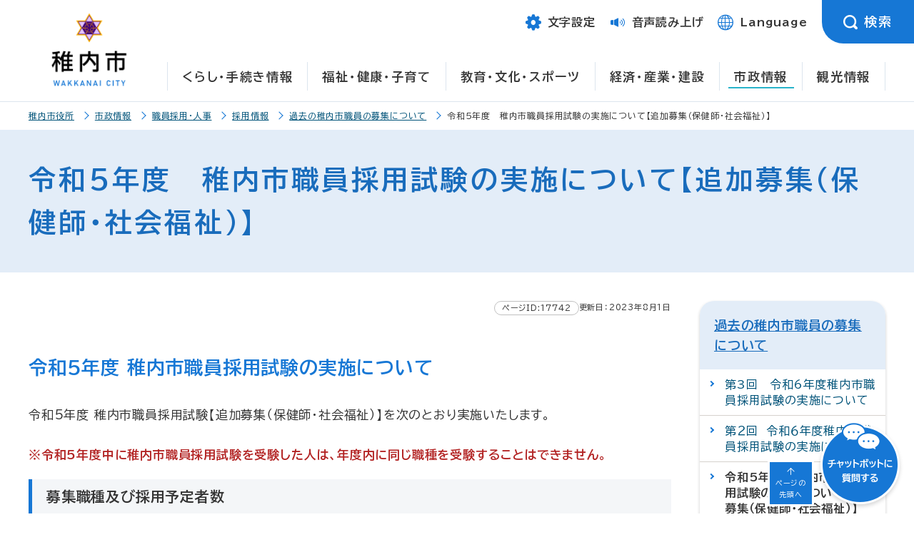

--- FILE ---
content_type: text/html
request_url: https://www.city.wakkanai.hokkaido.jp/shisei/shokuin/saiyo/kako/r5tuika.html
body_size: 7335
content:
<!DOCTYPE html>
<html prefix="og: http://ogp.me/ns#" lang="ja">
<head>
<script async src="https://www.googletagmanager.com/gtag/js?id=UA-143167299-1"></script>
<script>
  window.dataLayer = window.dataLayer || [];
  function gtag(){dataLayer.push(arguments);}
  gtag('js', new Date());
  gtag('config', 'UA-143167299-1');
</script>
	<meta charset="UTF-8">
	<title>令和5年度　稚内市職員採用試験の実施について【追加募集（保健師・社会福祉）】 | 北海道稚内市</title>
	<meta name="viewport" content="width=device-width,initial-scale=1.0,minimum-scale=1.0">
	<meta name="description" content="令和5年度　稚内市職員採用試験の実施について【追加募集（保健師・社会福祉）】" >

	<meta name="msapplication-TileColor" content="#ffffff">
	<meta name="msapplication-TileImage" content="/images/logo_mark.png">
	<link rel="apple-touch-icon" href="/images/logo_mark_ios.png">
	<link rel="shortcut icon" href="/favicon.ico">
	<meta name="format-detection" content="telephone=no">
	<meta property="og:type" content="article">
	<meta property="og:site_name" content="稚内市">
	<meta property="og:title" content="稚内市">
	<meta property="og:description" content="令和5年度　稚内市職員採用試験の実施について【追加募集（保健師・社会福祉）】" >
	<meta property="og:url" content="https://www.city.wakkanai.hokkaido.jp/shisei/shokuin/saiyo/kako/r5tuika.html" >
	<meta property="og:image" content="https://www.city.wakkanai.hokkaido.jp/images/og.jpg" >
	<meta property="og:locale" content="ja_JP">
	<meta name="twitter:card" content="summary">
	<meta name="twitter:title" content="令和5年度　稚内市職員採用試験の実施について【追加募集（保健師・社会福祉）】" >
	<meta name="twitter:description" content="令和5年度　稚内市職員採用試験の実施について【追加募集（保健師・社会福祉）】" >
	<meta name="twitter:image" content="https://www.city.wakkanai.hokkaido.jp/images/og.jpg" >
	<meta name="author" content="北海道稚内市">
	<meta name="theme-color" content="#1677D5">
	<meta name="theme-color" media="(prefers-color-scheme: light)" content="#1677D5">
	<meta name="theme-color" media="(prefers-color-scheme: dark)" content="#1677D5">
	<link href="/css/style.css" rel="stylesheet" media="all">
	<link href="/css/page.css" rel="stylesheet" media="all">
	<link href="/css/modaal.min.css" rel="stylesheet" media="all">
	<link href="/css/color0.css" rel="stylesheet" media="all" id="tm_color" title="default">
	<link href="/css/color1.css" rel="alternate stylesheet" media="all" title="blue">
	<link href="/css/color2.css" rel="alternate stylesheet" media="all" title="yellow">
	<link href="/css/color3.css" rel="alternate stylesheet" media="all" title="black">
    <link href="/css/page_print.css" rel="stylesheet" media="print">
    <link href="/css/magnific-popup.css" rel="stylesheet" media="all">
    <link href="/css/scroll-hint.css" rel="stylesheet" media="screen">
	<script src="/js/jquery.js"></script>
    <script src="/js/jquery.magnific-popup.js"></script>
	<script src="/js/jquery.matchHeight.js"></script>
	<script src="/js/fontsize.js"></script>
	<script src="/js/jquery.cookie.js"></script>
	<script src="/js/styleswitcher.js"></script>
	<script src="/js/modaal.min.js"></script>
	<script src="/js/scroll-hint.min.js"></script>
	<script src="/js/jquery.tabslet.js"></script>
	<script src="/js/footerFixed.js" defer></script>
	<script src="/js/jquery.hoverIntent.minified.js"></script>
	<script src="/js/jquery.rwdImageMaps.min.js"></script>
	<link rel="preconnect" href="https://fonts.googleapis.com">
	<link rel="preconnect" href="https://fonts.gstatic.com" crossorigin>
	<link href="https://fonts.googleapis.com/css2?family=BIZ+UDPGothic:wght@400;700&amp;display=swap" rel="stylesheet">
	<script src="https://cdn-eas.readspeaker.com/script/6164/webReader/webReader.js?pids=wr&amp;disable=translation,lookup" id="rs_req_Init"></script>
</head>
<body>
	<noscript>
		<div>
			<p>JavaScriptが無効となっている為、一部の機能が動作しません。動作させる為にはJavaScriptを有効にしてください。</p>
		</div>
	</noscript>
	<div id="wrapper">
		<header id="header" class="clearfix">
			<p><a href="#gnavi" class="skip">メインメニューへ移動します</a></p>
			<p><a href="#tmp_honbun" class="skip">本文へ移動します</a></p>
			<p class="voice_navi">ここからサイト内共通メニュー</p>
			<div id="header_logo">
				<div><a href="/"><img src="/images/logo.png" alt="稚内市"></a></div>
			</div>
			<div id="header_r">
				<ul>
					<li class="text">
						<div class="txtbtn btn" tabindex="0"><span class="icon-text" role="img" aria-hidden="true"></span><span>文字設定</span></div>
						<div class="txt-inner">
							<div>
							<dl>
							  <dt>文字の大きさ</dt>
							  <dd tabindex="0" class="fontl"><span>拡大</span></dd>
							  <dd tabindex="0" class="fonts"><span>縮小</span></dd>
							  <dd tabindex="0" class="fontd"><span>元に戻す</span></dd>
							</dl>
							<dl>
							  <dt>配色</dt>
							  <dd tabindex="0" class="color_blue"><span>青</span></dd>
							  <dd tabindex="0" class="color_yellow"><span>黄</span></dd>
							  <dd tabindex="0" class="color_black"><span>黒</span></dd>
							  <dd tabindex="0" class="color_dft"><span>標準</span></dd>
							</dl>
							</div>
							<div class="btn_close" tabindex="0">
								<div><span class="icon-close" role="img" aria-hidden="true"></span>閉じる</div>
							</div>
						  </div>  
					</li>
					<li class="yomiage"><a href="https://app-eas.readspeaker.com/cgi-bin/rsent?customerid=6164&amp;lang=ja_jp&amp;readid=main&amp;url=" onclick="readpage(this.href, 'xp1'); return false;" onkeypress="readpage(this.href, 'xp1'); return false;" class="rs_href" rel="nofollow" accesskey="L"><span class="icon-yomi" role="img" aria-hidden="true"></span><span>音声読み上げ</span></a></li>		
					<li class="language"><a href="/language.html" class="language"><span class="icon-lang" role="img" aria-hidden="true"></span><span>Language</span></a></li>					
					<li class="search">
						<div class="searchbtn btn" tabindex="0"><span class="icon-search" role="img" aria-hidden="true"></span><span>検索</span></div>
						<div class="search-inner">
						  <div class="tabs">
							<ul class="change">
									<li class="active"><a href="#header_search_keyword">キーワード検索</a></li>
									<li><a href="#header_search_id">ページID検索</a></li>
							</ul>
							<div id="header_search_keyword">
							<form action="/search/" class="container-xl" aria-label="キーワード検索">
								<div>
										<input type="hidden" name="cx" value="925b34589b6d647f1">
										<input type="hidden" name="cof" value="FORID:9">
										<input type="hidden" name="ie" value="UTF-8">
										<input type="text" name="q" value="" placeholder="キーワードを入力してください" title="サイト内検索" id="header_keyword">
								</div>
								<div class="search_btn">
									<input class="form_btn" type="submit" value="検索" name="sa">
								</div>
							</form>
							</div>
							<div id="header_search_id">
								<script src="/js/SAR_searchArticle.js"></script>
<form name="SAR_fmProperty" aria-label="ページID検索" onsubmit="SAR_search_article(event); return false;">
  <div class="search_field">
    <input type="text" name="SAR_hotnews_id" value="" placeholder="記事IDを入力" title="ID検索" id="header_idsearch">
  </div>
  <div class="id_btn">
    <input class="form_btn" type="submit" value="検索" id="header_search_button">
  </div>
</form>
							<div class="SAR_error_area_header msg">※該当する記事が見つかりませんでした。</div>
						  </div>
						  </div>
						  <div class="btn_close" tabindex="0">
							  <div><span class="icon-close" role="img" aria-hidden="true"></span>閉じる</div>
						  </div>
						</div>
					</li>
				</ul>
			</div>
			<!-- gnavi -->
			<div id="gnavi">
				<p class="voice_navi">ここからメインメニュー</p>
				<nav>
					<ul>
						<li id="gnavi_01" class="menu-item-has-children"><a href="/kurashi/">くらし・手続き情報</a>
							<div class="sub">
								<ul class="sub-menu">
<li><a href="/kurashi/bosaibohankotsuanzen/">防災・防犯・交通安全</a></li>
<li><a href="/kurashi/shobou/">救急・消防</a></li>
<li><a href="/kurashi/machidukurichiikikatsudo/">まちづくり・地域活動</a></li>
<li><a href="/kurashi/kotsu/">交通</a></li>
<li><a href="/kurashi/todokedetetsuduki/">届出・手続き・証明</a></li>
<li><a href="/kurashi/hokennenkin/">保険・年金</a></li>
<li><a href="/kurashi/sumaisuido/">住まい・水道・下水道・生活環境</a></li>
<li><a href="/kurashi/sodanmadoguchi/">相談窓口</a></li>
<li><a href="/kurashi/kankyoesei/">環境・衛生</a></li>
<li><a href="/kurashi/pettodobutsu/">ペット・動物</a></li>
<li><a href="/kurashi/koenkeikan/">公園・景観・緑化</a></li>
<li><a href="/kurashi/kinro/">就職・勤労者支援</a></li>
<li><a href="/kurashi/zeikin/">税金（課税・納税・滞納処分）</a></li>
<li><a href="/kurashi/kobai/">公売(窓口・インターネット)</a></li>
<li><a href="/kurashi/shohiseikatsu/">消費生活</a></li>
<li><a href="/kurashi/ijuujouhou/">わっかない移住情報</a></li>
<li><a href="/kurashi/kinkyurenraku.html">緊急連絡先</a></li>
</ul>
							</div>
						</li>
						<li id="gnavi_02" class="menu-item-has-children"><a href="/fukushi/">福祉・健康・子育て</a>
							<div class="sub">
								<ul class="sub-menu">
<li><a href="/fukushi/kenkoiryo/">健康・医療</a></li>
<li><a href="/fukushi/kaigo/">介護保険</a></li>
<li><a href="/fukushi/koreishashien/">高齢者支援</a></li>
<li><a href="/fukushi/shogaishashien/">障がい者支援</a></li>
<li><a href="/fukushi/sonohokanoshien/">その他の支援・福祉</a></li>
<li><a href="/fukushi/seikatsuhogo/">生活にお困りの方への支援</a></li>
<li><a href="/fukushi/ninshinshussan/">妊娠・出産</a></li>
<li><a href="/fukushi/kosodate/">子育て</a></li>
<li><a href="/fukushi/iryohijosei/">医療費助成</a></li>
<li><a href="/fukushi/shokuiku/">食育</a></li>
</ul>
							</div>
						</li>
						<li id="gnavi_03" class="menu-item-has-children"><a href="/kyoiku/">教育・文化・スポーツ</a>
							<div class="sub">
								<ul class="sub-menu">
<li><a href="/kyoiku/kyoikuiinkai/">稚内市教育委員会</a></li>
<li><a href="/kyoiku/gakkoshugakushien/">学校・就学支援</a></li>
<li><a href="/kyoiku/syakaikyoiku/">社会教育</a></li>
<li><a href="/kyoiku/seishonenikusei/">青少年育成</a></li>
<li><a href="/kyoiku/supotsushogaigakushu/">スポーツ・生涯学習・文化</a></li>
<li><a href="/kyoiku/kakusyushisetsu/">各種施設</a></li>
<li><a href="/kyoiku/kagakukan/">稚内市青少年科学館</a></li>
<li><a href="/kyoiku/kanryusuizokukan/">ノシャップ寒流水族館</a></li>
<li><a href="/kyoiku/shiritsutoshokan/">稚内市立図書館</a></li>
<li><a href="/kyoiku/wakkanaihokuseidaigaku/">育英館大学（旧 稚内北星学園大学）</a></li>
<li><a href="/kyoiku/sougoukyouikukaigi/">総合教育会議</a></li>
<li><a href="/kyoiku/daigakutoushugakushien/">大学等就学支援</a></li>
</ul>
							</div>
						</li>
						<li id="gnavi_04" class="menu-item-has-children"><a href="/sangyo/">経済・産業・建設</a>
							<div class="sub">
								<ul class="sub-menu">
<li><a href="/sangyo/nyusatsukeiyaku/">入札・契約・検査</a></li>
<li><a href="/sangyo/norinsuisan/">農林水産</a></li>
<li><a href="/sangyo/kanko/">観光</a></li>
<li><a href="/sangyo/shoko/">商工業</a></li>
<li><a href="/sangyo/saharin/">サハリン交流</a></li>
<li><a href="/sangyo/toshikeikaku/">都市計画・整備</a></li>
<li><a href="/sangyo/dorokasen/">道路・河川</a></li>
<li><a href="/sangyo/kowan/">港湾整備・保全</a></li>
</ul>
							</div>
						</li>
						<li id="gnavi_05" class="menu-item-has-children"><a href="/shisei/" class="selected">市政情報</a>
							<div class="sub">
								<ul class="sub-menu">
<li><a href="/shisei/zaisei/">財政・公有財産</a></li>
<li><a href="/shisei/seisaku/">構想・計画</a></li>
<li><a href="/shisei/kohokocho/">広報・広聴</a></li>
<li><a href="/shisei/shokuin/">職員採用・人事</a></li>
<li><a href="/shisei/johokokai/">情報公開・個人情報保護</a></li>
<li><a href="/shisei/gyouseihuhukushinsa/">行政不服審査</a></li>
<li><a href="/shisei/kansa/">監査</a></li>
<li><a href="/shisei/senkyo/">選挙</a></li>
<li><a href="/shisei/public/">パブリックコメント</a></li>
<li><a href="/shisei/koryu/">国内交流</a></li>
<li><a href="/shisei/kokusaikoryu/">国際交流</a></li>
<li><a href="/shisei/tokei/">統計</a></li>
<li><a href="/shisei/seidojorei/">制度・条例</a></li>
<li><a href="/shisei/torikumi/">取組</a></li>
<li><a href="/shisei/gyozaisei/">行財政改革</a></li>
<li><a href="/shisei/chosha/">庁舎整備</a></li>
<li><a href="/shisei/opendata/">オープンデータ</a></li>
</ul>
							</div>
						</li>
						<li><a href="https://www.north-hokkaido.com/">観光情報</a></li>
					</ul>
				</nav>
			</div><!--gnavi-->
			<!--sp-->
			<div class="menu-trigger" tabindex="0">MENU</div>
			<div id="menu-sp">
				<div class="inner">
					<div class="header_search">
					<div class="tabs">
						<ul class="change">
							<li class="active"><a href="#header_search_keyword_sp">キーワード検索</a></li>
							<li><a href="#header_search_id_sp">ページID検索</a></li>
						</ul>
						<div id="header_search_keyword_sp">
							<form action="/search/"  aria-label="キーワード検索">
								<div class="search_field">
										<input type="hidden" name="cx" value="925b34589b6d647f1">
										<input type="hidden" name="cof" value="FORID:9">
										<input type="hidden" name="ie" value="UTF-8">
										<input type="text" name="q" value="" placeholder="検索したいキーワードを入力" title="サイト内検索" id="keyword_sp">
								</div>
								<div class="search_btn">
									<input class="form_btn" type="submit" value="検索">
								</div>
							</form>
						</div>
						<div id="header_search_id_sp">
							<script src="/js/SAR_searchArticle.js"></script>
<form name="SAR_fmProperty" aria-label="キーワード検索" onsubmit="SAR_search_article(event); return false;">
  <div class="search_field">
    <input type="text" name="SAR_hotnews_id" value="" placeholder="記事IDを入力" title="ID検索" id="idsearch_sp">
  </div>
  <div class="id_btn">
    <input class="form_btn" type="submit" value="検索" id="sp_search_button">
  </div>
</form>
							<div class="SAR_error_area_sp msg">※該当する記事が見つかりませんでした。</div>
						</div>
					</div>
					</div>
					<nav id="gnavi-sp">
						<ul>
							<li><a href="/kurashi/">くらし・手続き情報</a></li>
							<li><a href="/fukushi/">福祉・健康・子育て</a></li>
							<li><a href="/kyoiku/">教育・文化・スポーツ</a></li>
							<li><a href="/sangyo/">経済・産業・建設</a></li>
							<li><a href="/shisei/">市政情報</a></li>
							<li><a href="https://www.north-hokkaido.com/">観光情報</a></li>
						</ul>
						<ul class="second">
							<li class="text">
								<div class="txtbtn btn" tabindex="0"><span class="icon-text" role="img" aria-hidden="true"></span><span>文字設定</span></div>
								<div class="txt-inner">
									<div>
									<dl>
									  <dt>文字の大きさ</dt>
									  <dd tabindex="0" class="fontl"><span>拡大</span></dd>
									  <dd tabindex="0" class="fonts"><span>縮小</span></dd>
									  <dd tabindex="0" class="fontd"><span>元に戻す</span></dd>
									</dl>
									<dl>
									  <dt>配色</dt>
									  <dd tabindex="0" class="color_blue"><span>青</span></dd>
									  <dd tabindex="0" class="color_yellow"><span>黄</span></dd>
									  <dd tabindex="0" class="color_black"><span>黒</span></dd>
									  <dd tabindex="0" class="color_dft"><span>標準</span></dd>
									</dl>
									</div>
									<div class="btn_close" tabindex="0">
										<div><span class="icon-close" role="img" aria-hidden="true"></span>閉じる</div>
									</div>
								  </div>  
							</li>
							<li class="yomiage"><a href="https://app-eas.readspeaker.com/cgi-bin/rsent?customerid=6164&amp;lang=ja_jp&amp;readid=main&amp;url=" onclick="readpage(this.href, 'xp1'); return false;" onkeypress="readpage(this.href, 'xp1'); return false;" class="rs_href" rel="nofollow"><span class="icon-yomi" role="img" aria-hidden="true"></span>音声読み上げ</a></li>
							<li class="language"><a href="/language.html"><span class="icon-lang" role="img" aria-hidden="true"></span>Language</a></li>
						</ul>
					</nav>
					<div class="menu-trigger2" tabindex="0">閉じる</div>
				</div>
			</div>
			<!--sp-->
			<p class="voice_navi">メインメニューここまで</p>
			<p class="voice_navi">サイト内共通メニューここまで</p>
		</header>
		<main id="main">
 <!--rs player-->
 <div id="xp1" class="rs_preserve rs_skip rs_splitbutton rs_addtools rs_exp"></div>
 <!--/ rs player-->
<p id="tmp_honbun" class="skip">ここから本文です。</p>
    <div class="pankuzu rs_skip">
      <div>
            <ul>
                                                            <li><a href="/">稚内市役所</a></li>
                                                                <li><a href="/shisei/">市政情報</a></li>
                                                                <li><a href="/shisei/shokuin/">職員採用・人事</a></li>
                                                                <li><a href="/shisei/shokuin/saiyo/">採用情報</a></li>
                                                                <li><a href="/shisei/shokuin/saiyo/kako/">過去の稚内市職員の募集について</a></li>
                                                                <li><span>令和5年度　稚内市職員採用試験の実施について【追加募集（保健師・社会福祉）】</span></li>
                                                      </ul>
	    </div>
    </div>

<div id="article">
<h1 class="page_ttl"><span>令和5年度　稚内市職員採用試験の実施について【追加募集（保健師・社会福祉）】</span></h1>

<div id="page_main">
<div id="page_maincontents">
	<div class="contentinfo"><span class="contents_id">	ページID:17742
</span> <span class="article_date">更新日：2023年8月1日</span>
</div>
     
     <h2 class="pagetitle_a2">令和5年度 稚内市職員採用試験の実施について</h2>
令和5年度 稚内市職員採用試験【追加募集（保健師・社会福祉）】を次のとおり実施いたします。<br>
<br>
<strong><span style="color:#b22222;">※令和5年度中に稚内市職員採用試験を受験した人は、年度内に同じ職種を受験することはできません。</span></strong>

<h2 class="pagetitle_a3">募集職種及び採用予定者数</h2>

<div class="table-wrap"><table border="1" style="width:100%;">
	<caption>募集職種及び採用予定者数</caption>
	<thead>
		<tr>
			<th scope="col" style="width: 30%;">募集職種・受験案内</th>
			<th scope="col" style="width: 25%;">募集人数</th>
			<th scope="col" style="width: 45%;">その他資料</th>
		</tr>
	</thead>
	<tbody>
		<tr>
			<td>保健師</td>
			<td style="text-align: center;">1名程度</td>
			<td style="text-align: center;"><a href="/files/00017500/00017524/20231201201329.pdf">保健師のための貸付制度パンフレット</a><span class="icon_pdf">PDF</span><span class="file_size">(81.69 KB)</span></td>
		</tr>
		<tr>
			<td>一般事務職（社会福祉）</td>
			<td style="text-align: center;">2名程度</td>
			<td></td>
		</tr>
	</tbody>
</table></div>
※詳しい募集要件については、<a href="/files/00017500/00017524/20231201201345.pdf">受験案内</a><span class="icon_pdf">PDF</span><span class="file_size">(319.79 KB)</span>をご覧ください。

<h2 class="pagetitle_a3">試験内容について</h2>
一次試験は、民間企業等も採用しているSPI3を利用し、特別な公務員試験対策なしで受験できるようにしています。

<ol>
	<li>基礎能力検査（SPI3）</li>
	<li>性格適性検査</li>
	<li>小論文試験</li>
	<li>個人面接試験</li>
</ol>

<h2 class="pagetitle_a3">試験日・試験会場</h2>

<ul>
	<li>試験日：応募者と調整の上、決定します。</li>
	<li>試験会場：稚内市役所（稚内市中央3丁目13番15号）</li>
</ul>

<h2 class="pagetitle_a3">採用予定月日</h2>
令和6年（2024年）4月1日

<h2 class="pagetitle_a3"><a id="jukenannai">受験申込書</a></h2>
こちらの「<a href="/files/00017500/00017524/20231201201404.pdf">受験申込書</a><span class="icon_pdf">PDF</span><span class="file_size">(314.63 KB)</span>」と「<a href="/files/00017500/00017524/20231201201421.pdf">面接カード</a><span class="icon_pdf">PDF</span><span class="file_size">(159.29 KB)</span>」をご記入の上、下記まで郵送またはご持参ください。<br>
※受験申込書・面接カードは、拡大縮小せず、片面で印刷してください。
<h2 class="pagetitle_a3">提出先</h2>
稚内市役所人事厚生課<br>
〒097-8686　稚内市中央3丁目13番15号
<div class="article_pdficon"><div class="article_pdficon_img"><a href="http://get.adobe.com/jp/reader/" target="_blank"><img src="/images/get_adobe_reader.png" alt="Get Adobe Reader web logo"></a></div><div class="article_pdficon_txt">PDFファイルをご覧になるには、Adobe Readerが必要です。<br>Adobe Readerをお持ちでない場合は、左の&quot;Get AdobeReader&quot;アイコンをクリックしてください。</div></div>

</div><!--page_maincontents-->
<aside id="page_sidemenu" class="rs_skip">
 <div>
<h2 class="page_cate">
<a href="/shisei/shokuin/saiyo/kako/">過去の稚内市職員の募集について</a>
</h2>

<div class="page_menu_cate_link">
<ul>

<li><a href="/shisei/shokuin/saiyo/kako/r6-3.html" >第3回　令和6年度稚内市職員採用試験の実施について</a></li>
<li><a href="/shisei/shokuin/saiyo/kako/r6-2.html" >第２回　令和６年度稚内市職員採用試験の実施について</a></li>
<li><span>令和5年度　稚内市職員採用試験の実施について【追加募集（保健師・社会福祉）】</span></li>
<li><a href="/shisei/shokuin/saiyo/kako/r5tuika2.html" >令和5年度　稚内市職員採用試験の実施について（追加募集2）</a></li>
<li><a href="/shisei/shokuin/saiyo/kako/r5kouki.html" >令和5年度　稚内市職員採用試験の実施について（後期）</a></li>
<li><a href="/shisei/shokuin/saiyo/kako/r6-1.html" >第1回　令和6年度稚内市職員採用試験の実施について</a></li>
<li><a href="/shisei/shokuin/saiyo/kako/r5zenki.html" >令和5年度　稚内市職員採用試験の実施について（前期）</a></li>
</ul>
</div>



 </div>

 </aside>
 </div><!--page_main-->
 </div><!--article-->
</main><!--main-->
<input type="hidden" id="mylist_publicdomain" value="www.city.wakkanai.hokkaido.jp">

<script src="/js/mylist.js">
</script>
<script>
  <!--
  $(document).ready(function() {
	Mylist.set('mylist_item', '<li class="mylist_delete"><a href=' + '"javascript:void(0);" class="delete" onclick="Mylist.removePage(' + "'{{url}}'" + '); return false;">削除<' + '/a><a href=' + '"{{url}}">{{title}}<' + '/a><' +
	  '/li>');
	Mylist.set('mylist_none', '<li>登録されたページがありません。<' + '/li>');
	Mylist.setup();
  });
  -->
</script>
<div class="mylist">
<div>
<h2>マイリスト</h2>
<ul>
<li><a href="javascript:void(0)" onclick="Mylist.addPage(); return false;" onkeypress="Mylist.addPage(); return false;" class="mylist_btn">リストに追加する</a></li>
<li><a href="/mylist_manage.html" class="list">リストを管理する</a></li>
</ul>
</div>
</div>


		<p class="voice_navi">本文ここまで</p>
		<p class="voice_navi">ここからフッターメニュー</p>
		<div id="chatbot"><a href="/chat/chatbot.php" class="iframe-open"><img src="/images/btn_chat.png" alt="チャットボットに質問する"></a></div>
		<div id="page-top"><a href="#wrapper">ページの<br>先頭へ</a></div>
		<footer id="footer" class="mt">
			<div id="footer_contents">
				<div class="container">
					<div>
						<div class="footer_logo"><span>稚内市</span><span>WAKKANAI CITY</span></div>
						<p>法人番号：9000020012149</p>
						<div class="footer_address">
							<address>〒097-8686 北海道稚内市中央3丁目2番1号<br> 
								電話：0162-23-6161<br>
								窓口業務時間（一部施設を除く）8時45分～17時30分</address>
                             <div class="tel-btn"><a href="/tel.html"><span class="icon-tel" role="img" aria-hidden="true"></span>各課直通電話番号</a></div>
						</div>
					</div>
					<div>
						<div class="footer_btn">
							<ul>
								<li><a href="/floor.html"><span class="icon-chosha" role="img" aria-hidden="true"></span>庁舎案内</a></li>
								<li><a href="/access.html"><span class="icon-access" role="img" aria-hidden="true"></span>交通アクセス</a></li>
								<li><a href="/faq/"><span class="icon-faq" role="img" aria-hidden="true"></span>よくあるご質問</a></li>
								<li><a href="/contact.html"><span class="icon-contact" role="img" aria-hidden="true"></span>お問い合わせ</a></li>
							</ul>
						</div>
					</div>
				</div>
			</div>
			<nav id="footer_menu">
				<ul>
					<li><a href="/sitemap.html">サイトマップ</a></li>
					<li><a href="/privacy.html">個人情報の取り扱いについて</a></li>
					<li><a href="/disclaimer.html">免責事項・著作権・リンク</a></li>
					<li><a href="/accessibility.html">アクセシビリティの方針について</a></li>
				</ul>
			</nav>
			<div id="footer_copy">
				<p>Copyright &copy; Wakkanai City All rights reserved.</p>
			</div>
		</footer>
	</div>
<script src="/js/function.js"></script>
<div id="fmLinkCheck">
<input type="hidden" name="hotnews_id" id="hotnews_id" value="17742">
<input type="hidden" name="hotnews_title" id="hotnews_title" value="令和5年度　稚内市職員採用試験の実施について【追加募集（保健師・社会福祉）】">
<input type="hidden" name="generate_date" id="generate_date" value="20260130154338">
</div><script type="text/javascript" src="/_Incapsula_Resource?SWJIYLWA=719d34d31c8e3a6e6fffd425f7e032f3&ns=2&cb=212993875" async></script></body>
</html>

--- FILE ---
content_type: image/svg+xml
request_url: https://www.city.wakkanai.hokkaido.jp/images/icon-arw_white.svg
body_size: -664
content:
<svg xmlns="http://www.w3.org/2000/svg" width="30" height="30" viewBox="0 0 30 30">
  <g id="グループ_12782" data-name="グループ 12782" transform="translate(-1305.461 -851)">
    <path id="パス_27814" data-name="パス 27814" d="M15,0A15,15,0,1,1,0,15,15,15,0,0,1,15,0Z" transform="translate(1305.461 851)" fill="#fff"/>
    <circle id="楕円形_160" data-name="楕円形 160" cx="10" cy="10" r="10" transform="translate(1310.461 856)" fill="#1677d5"/>
    <g id="グループ_11783" data-name="グループ 11783" transform="translate(1319.5 862.969)">
      <path id="パス_953" data-name="パス 953" d="M5215.948,3219l3.033,3.031-3.033,3.031" transform="translate(-5215.948 -3218.998)" fill="none" stroke="#f5f5f5" stroke-linecap="round" stroke-miterlimit="10" stroke-width="2"/>
    </g>
  </g>
</svg>
